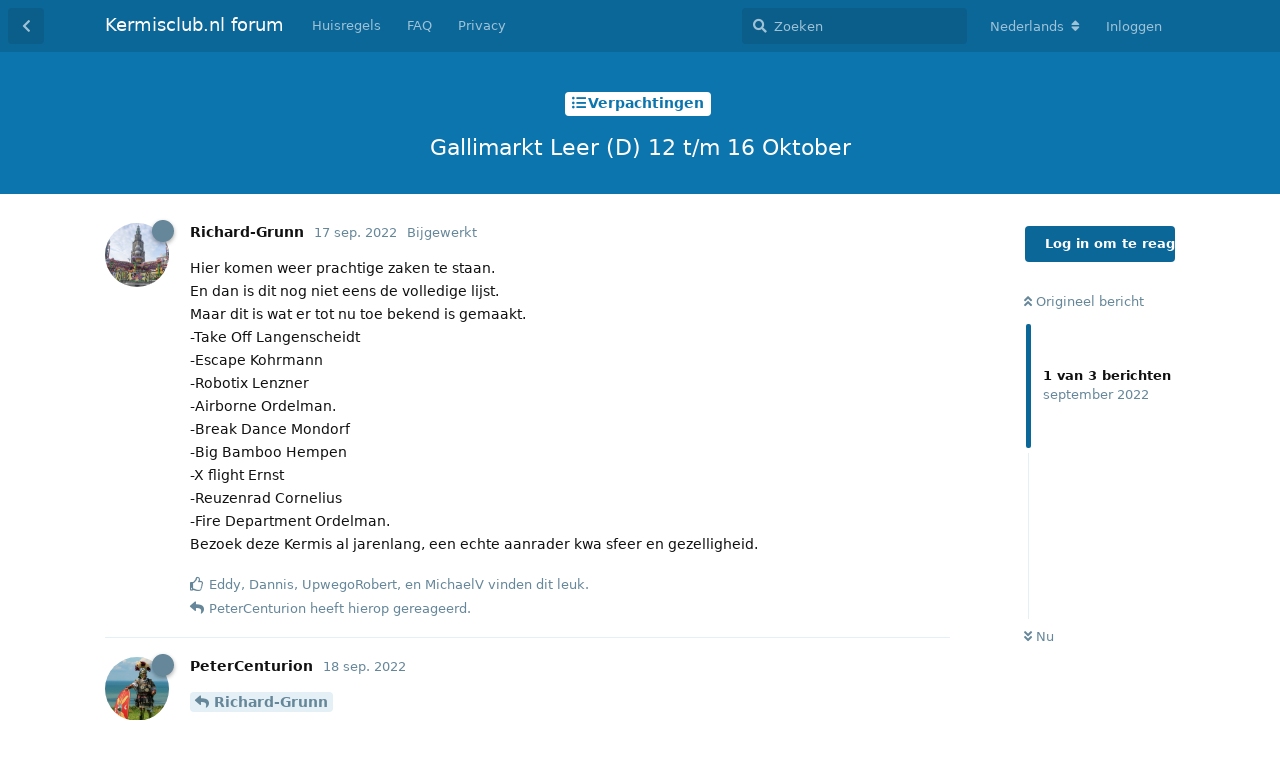

--- FILE ---
content_type: text/html; charset=utf-8
request_url: https://forum.kermisclub.nl/d/1819-gallimarkt-leer-d-12-tm-16-oktober
body_size: 5230
content:
<!doctype html>
<html  dir="ltr"        lang="nl" >
    <head>
        <meta charset="utf-8">
        <title>Gallimarkt Leer (D) 12 t/m 16 Oktober - Kermisclub.nl forum</title>

        <link rel="stylesheet" href="https://forum.kermisclub.nl/assets/forum.css?v=c59a04ef">
<link rel="canonical" href="https://forum.kermisclub.nl/d/1819-gallimarkt-leer-d-12-tm-16-oktober">
<link rel="preload" href="https://forum.kermisclub.nl/assets/forum.css?v=c59a04ef" as="style">
<link rel="preload" href="https://forum.kermisclub.nl/assets/forum.js?v=9635bd51" as="script">
<link rel="preload" href="https://forum.kermisclub.nl/assets/forum-nl.js?v=9ae7a127" as="script">
<link rel="preload" href="https://forum.kermisclub.nl/assets/fonts/fa-solid-900.woff2" as="font" type="font/woff2" crossorigin="">
<link rel="preload" href="https://forum.kermisclub.nl/assets/fonts/fa-regular-400.woff2" as="font" type="font/woff2" crossorigin="">
<meta name="viewport" content="width=device-width, initial-scale=1, maximum-scale=1, minimum-scale=1">
<meta name="description" content="Al meer dan 20 jaar kermis op het internet!">
<meta name="theme-color" content="#0C6799">
<link rel="shortcut icon" href="https://forum.kermisclub.nl/assets/favicon-odcr9xnn.ico">
<!-- Global Site Tag (gtag.js) - Google Analytics -->
<script async src="https://www.googletagmanager.com/gtag/js?id=UA-149942603-1"></script>
<script>
    window.dataLayer = window.dataLayer || [];
    function gtag(){dataLayer.push(arguments);}
    gtag('js', new Date());
</script>

    </head>

    <body>
        <div id="app" class="App">

    <div id="app-navigation" class="App-navigation"></div>

    <div id="drawer" class="App-drawer">

        <header id="header" class="App-header">
            <div id="header-navigation" class="Header-navigation"></div>
            <div class="container">
                <div class="Header-title">
                    <a href="https://forum.kermisclub.nl" id="home-link">
                                                    Kermisclub.nl forum
                                            </a>
                </div>
                <div id="header-primary" class="Header-primary"></div>
                <div id="header-secondary" class="Header-secondary"></div>
            </div>
        </header>

    </div>

    <main class="App-content">
        <div id="content"></div>

        <div id="flarum-loading" style="display: none">
    Laden...
</div>

<noscript>
    <div class="Alert">
        <div class="container">
            Deze website werkt het beste in een moderne browser met JavaScript ingeschakeld.
        </div>
    </div>
</noscript>

<div id="flarum-loading-error" style="display: none">
    <div class="Alert">
        <div class="container">
            Er is iets misgegaan bij het laden van de volledige versie van deze website.
        </div>
    </div>
</div>

<noscript id="flarum-content">
    <div class="container">
    <h1>Gallimarkt Leer (D) 12 t/m 16 Oktober</h1>

    <div>
                    <article>
                                <div class="PostUser"><h3 class="PostUser-name">Richard-Grunn</h3></div>
                <div class="Post-body">
                    <p>Hier komen weer prachtige zaken te staan.<br>
En dan is dit nog niet eens de volledige lijst.<br>
Maar dit is wat er tot nu toe bekend is gemaakt.<br>
-Take Off Langenscheidt<br>
-Escape Kohrmann<br>
-Robotix Lenzner<br>
-Airborne Ordelman.<br>
-Break Dance Mondorf<br>
-Big Bamboo Hempen<br>
-X flight Ernst<br>
-Reuzenrad Cornelius<br>
-Fire Department Ordelman.<br>
Bezoek deze Kermis al jarenlang, een echte aanrader kwa sfeer en gezelligheid.</p>


                </div>
            </article>

            <hr>
                    <article>
                                <div class="PostUser"><h3 class="PostUser-name">PeterCenturion</h3></div>
                <div class="Post-body">
                    <p><a href="https://forum.kermisclub.nl/d/1819-gallimarkt-leer-d-12-tm-16-oktober/1" class="PostMention" data-id="20500">Richard-Grunn</a></p> 

<p>Zeker weten dat dit één van de beste kermissen net over de grens is. Maar op de zaterdagavond is het hier eigenlijk te druk geworden. Ik heb weleens ruim een uur gedaan om 100 meter verder te komen door de mensenmassa…</p>
                </div>
            </article>

            <hr>
                    <article>
                                <div class="PostUser"><h3 class="PostUser-name">Richard-Grunn</h3></div>
                <div class="Post-body">
                    <p><a href="https://forum.kermisclub.nl/d/1819-gallimarkt-leer-d-12-tm-16-oktober/2" class="PostMention" data-id="20507">PeterCenturion</a> <br>
Klopt. Erg druk op de Zaterdagavond.<br>
Heb een aantal jaren geleden zo,n 45 minuten in de rij gestaan om de Infinity in te kunnen.<br>
Daarom doen we nu in de middag de attracties en in de avond gezellig naar de feesthal.</p>

                </div>
            </article>

            <hr>
            </div>

    
    </div>

</noscript>


        <div class="App-composer">
            <div class="container">
                <div id="composer"></div>
            </div>
        </div>
    </main>

</div>




        <div id="modal"></div>
        <div id="alerts"></div>

        <script>
            document.getElementById('flarum-loading').style.display = 'block';
            var flarum = {extensions: {}};
        </script>

        <script src="https://forum.kermisclub.nl/assets/forum.js?v=9635bd51"></script>
<script src="https://forum.kermisclub.nl/assets/forum-nl.js?v=9ae7a127"></script>

        <script id="flarum-json-payload" type="application/json">{"resources":[{"type":"forums","id":"1","attributes":{"title":"Kermisclub.nl forum","description":"Al meer dan 20 jaar kermis op het internet!","showLanguageSelector":true,"baseUrl":"https:\/\/forum.kermisclub.nl","basePath":"","baseOrigin":"https:\/\/forum.kermisclub.nl","debug":false,"apiUrl":"https:\/\/forum.kermisclub.nl\/api","welcomeTitle":"Welkom op Kermisclub.nl","welcomeMessage":"\nAl meer dan 20 jaar kermis op het internet!\u003Cbr\u003E\u003Cbr\u003E\nWil jij met ons meekijken en doen, registreer je dan middels een mailtje aan info@kermisclub.nl met daarin je gewenste forumnaam.\u003Cbr\u003E\nLet wel op, we accepteren enkel forumnamen waarin je eigen voor en\/of achternaam verwerkt zit. Uiteraard dient dit te corresponderen met je e-mailadres.\n\n","themePrimaryColor":"#0C6799","themeSecondaryColor":"#0E79B2","logoUrl":null,"faviconUrl":"https:\/\/forum.kermisclub.nl\/assets\/favicon-odcr9xnn.ico","headerHtml":"","footerHtml":"","allowSignUp":false,"defaultRoute":"\/tags","canViewForum":true,"canStartDiscussion":false,"canSearchUsers":false,"canCreateAccessToken":false,"canModerateAccessTokens":false,"assetsBaseUrl":"https:\/\/forum.kermisclub.nl\/assets","canViewFlags":false,"guidelinesUrl":"","canBypassTagCounts":false,"minPrimaryTags":"1","maxPrimaryTags":"5","minSecondaryTags":"1","maxSecondaryTags":"5","canRequestUsername":false,"canRequestNickname":false,"passwordlessSignUp":false,"canSeeUserDirectoryLink":false,"userDirectoryDefaultSort":"default","userDirectorySmallCards":false,"userDirectoryDisableGlobalSearchSource":false,"userDirectoryLinkGroupMentions":true,"fof-upload.canUpload":false,"fof-upload.canDownload":false,"fof-upload.composerButtonVisiblity":"upload-btn","fof-watermarkUrl":"https:\/\/forum.kermisclub.nl\/assets\/fof-upload-watermark-g1uxtpqn-fof-upload-watermark-gb6p9m2c.png","fof-terms.signup-legal-text":"Om mee te kunnen reageren op kermisclub.nl dien je jezelf te registeren (met je voornaam in de forumnaam) en vragen we eerst de huisregels te lezen en ook te accepteren. Met je registratie verwerken we ook je persoonsgegevens en zijn we verplicht je te wijzen op deze verwerking en dien je hiermee ook in te stemmen.","fof-terms.hide-updated-at":true,"fof-terms.date-format":"YYYY-MM-DD","fof-terms.canSeeUserPoliciesState":false,"fof-merge-discussions.search_limit":4,"allowUsernameMentionFormat":true,"emojioneAreaConfig":{"search":true,"recentEmojis":true,"filtersPosition":"top","searchPosition":"top","tones":true,"autocomplete":false},"emojioneAreaCloseOnPick":false,"emojioneAreaHideFlarumButton":true},"relationships":{"groups":{"data":[{"type":"groups","id":"1"},{"type":"groups","id":"2"},{"type":"groups","id":"3"},{"type":"groups","id":"4"},{"type":"groups","id":"5"},{"type":"groups","id":"6"}]},"tags":{"data":[{"type":"tags","id":"5"},{"type":"tags","id":"8"},{"type":"tags","id":"9"},{"type":"tags","id":"10"},{"type":"tags","id":"12"},{"type":"tags","id":"13"},{"type":"tags","id":"21"},{"type":"tags","id":"15"},{"type":"tags","id":"16"},{"type":"tags","id":"17"}]},"fofTermsPolicies":{"data":[{"type":"fof-terms-policies","id":"1"},{"type":"fof-terms-policies","id":"2"}]},"links":{"data":[{"type":"links","id":"1"},{"type":"links","id":"2"},{"type":"links","id":"3"}]}}},{"type":"groups","id":"1","attributes":{"nameSingular":"Team Kermisclub.nl","namePlural":"Team Kermisclub.nl","color":"#B72A2A","icon":"fas fa-wrench","isHidden":"0"}},{"type":"groups","id":"2","attributes":{"nameSingular":"Gast","namePlural":"Gasten","color":null,"icon":null,"isHidden":"0"}},{"type":"groups","id":"3","attributes":{"nameSingular":"Lid","namePlural":"Leden","color":null,"icon":null,"isHidden":"0"}},{"type":"groups","id":"4","attributes":{"nameSingular":"Moderator","namePlural":"Moderators","color":"#80349E","icon":"fas fa-bolt","isHidden":"0"}},{"type":"groups","id":"5","attributes":{"nameSingular":"To be Verified \/ Te valideren","namePlural":"To validate new users \/ Te valideren nieuwe gebruikers","color":"#800000","icon":"fas fa-exclamation","isHidden":"0"}},{"type":"groups","id":"6","attributes":{"nameSingular":"Gevalideerd lid","namePlural":"Gevalideerde leden","color":"","icon":"","isHidden":"0"}},{"type":"tags","id":"5","attributes":{"name":"Kermis Babbelbox","description":"De plek om kermisnieuws, geruchten of andere zaken te bespreken.","slug":"kermis-babbelbox","color":"#0D6EA3","backgroundUrl":null,"backgroundMode":null,"icon":"fas fa-comments","discussionCount":504,"position":0,"defaultSort":null,"isChild":false,"isHidden":false,"lastPostedAt":"2026-01-28T18:58:21+00:00","canStartDiscussion":false,"canAddToDiscussion":false}},{"type":"tags","id":"8","attributes":{"name":"Kermis Nederland","description":"Voor alle reportages van kermissen in Nederland.","slug":"kermis-nederland","color":"#0E7CB7","backgroundUrl":null,"backgroundMode":null,"icon":"fas fa-camera","discussionCount":1987,"position":2,"defaultSort":null,"isChild":false,"isHidden":false,"lastPostedAt":"2026-01-21T19:23:39+00:00","canStartDiscussion":false,"canAddToDiscussion":false}},{"type":"tags","id":"9","attributes":{"name":"Kermis Buitenland","description":"Voor alle reportages van kermissen in het buitenland.","slug":"kermis-buitenland","color":"#0F83C1","backgroundUrl":null,"backgroundMode":null,"icon":"fas fa-camera","discussionCount":1399,"position":3,"defaultSort":null,"isChild":false,"isHidden":false,"lastPostedAt":"2026-01-23T21:27:06+00:00","canStartDiscussion":false,"canAddToDiscussion":false}},{"type":"tags","id":"10","attributes":{"name":"Kermis Modelbouw","description":"Een eigen plek op het forum voor alle modelbouw projecten.","slug":"kermis-modelbouw","color":"#108ACC","backgroundUrl":null,"backgroundMode":null,"icon":"fas fa-tools","discussionCount":112,"position":4,"defaultSort":null,"isChild":false,"isHidden":false,"lastPostedAt":"2026-01-28T06:39:49+00:00","canStartDiscussion":false,"canAddToDiscussion":false}},{"type":"tags","id":"12","attributes":{"name":"Offtopic Kantine","description":"Ruimte om niet-kermis-gerelateerde zaken te bespreken.","slug":"offtopic-kantine","color":"#1191D6","backgroundUrl":null,"backgroundMode":null,"icon":"fas fa-beer","discussionCount":108,"position":5,"defaultSort":null,"isChild":false,"isHidden":false,"lastPostedAt":"2025-12-26T21:23:43+00:00","canStartDiscussion":false,"canAddToDiscussion":false}},{"type":"tags","id":"13","attributes":{"name":"Verpachtingen","description":"Bespreek hier gunning lijsten van kermissen in binnen- en buitenland.","slug":"verpachtingen","color":"#0D75AD","backgroundUrl":null,"backgroundMode":null,"icon":"fas fa-list-ul","discussionCount":1148,"position":1,"defaultSort":null,"isChild":false,"isHidden":false,"lastPostedAt":"2026-01-26T09:24:39+00:00","canStartDiscussion":false,"canAddToDiscussion":false}},{"type":"tags","id":"21","attributes":{"name":"Reportage","description":"","slug":"reportage","color":"","backgroundUrl":null,"backgroundMode":null,"icon":"fas fa-photo-video","discussionCount":1211,"position":null,"defaultSort":null,"isChild":false,"isHidden":false,"lastPostedAt":"2026-01-23T21:27:06+00:00","canStartDiscussion":false,"canAddToDiscussion":false}},{"type":"tags","id":"15","attributes":{"name":"Foto\u0027s","description":"","slug":"foto-s","color":"","backgroundUrl":null,"backgroundMode":null,"icon":"fas fa-camera-retro","discussionCount":335,"position":null,"defaultSort":null,"isChild":false,"isHidden":false,"lastPostedAt":"2026-01-28T18:58:21+00:00","canStartDiscussion":false,"canAddToDiscussion":false}},{"type":"tags","id":"16","attributes":{"name":"Opbouw","description":"","slug":"opbouw","color":"","backgroundUrl":null,"backgroundMode":null,"icon":"fas fa-camera-retro","discussionCount":208,"position":null,"defaultSort":null,"isChild":false,"isHidden":false,"lastPostedAt":"2026-01-26T19:15:36+00:00","canStartDiscussion":false,"canAddToDiscussion":false}},{"type":"tags","id":"17","attributes":{"name":"Transporten","description":"","slug":"transporten","color":"","backgroundUrl":null,"backgroundMode":null,"icon":"fas fa-camera-retro","discussionCount":110,"position":null,"defaultSort":null,"isChild":false,"isHidden":false,"lastPostedAt":"2026-01-26T19:15:36+00:00","canStartDiscussion":false,"canAddToDiscussion":false}},{"type":"fof-terms-policies","id":"1","attributes":{"sort":null,"name":"Huisregels","url":"https:\/\/forum.kermisclub.nl\/p\/2-huisregels","update_message":null,"terms_updated_at":null,"optional":"0","additional_info":null}},{"type":"fof-terms-policies","id":"2","attributes":{"sort":null,"name":"Privacy","url":"https:\/\/forum.kermisclub.nl\/p\/1-privacy","update_message":null,"terms_updated_at":null,"optional":"0","additional_info":null}},{"type":"links","id":"1","attributes":{"id":1,"title":"Huisregels","icon":null,"url":"https:\/\/forum.kermisclub.nl\/p\/2-huisregels","position":"1","isInternal":true,"isNewtab":false,"useRelMe":false,"isChild":false}},{"type":"links","id":"2","attributes":{"id":2,"title":"FAQ","icon":null,"url":"https:\/\/forum.kermisclub.nl\/p\/3-veelgestelde-vragen","position":"2","isInternal":true,"isNewtab":false,"useRelMe":false,"isChild":false}},{"type":"links","id":"3","attributes":{"id":3,"title":"Privacy","icon":null,"url":"https:\/\/forum.kermisclub.nl\/p\/1-privacy","position":"3","isInternal":true,"isNewtab":false,"useRelMe":false,"isChild":false}}],"session":{"userId":0,"csrfToken":"wv5MXAOdQBRHfPq2jHy8eEhOJM9RDOoc26ZCaHIw"},"locales":{"nl":"Nederlands","en":"English"},"locale":"nl","fof-pages.home":"2","googleTrackingCode":"UA-149942603-1","apiDocument":{"data":{"type":"discussions","id":"1819","attributes":{"title":"Gallimarkt Leer (D) 12 t\/m 16 Oktober","slug":"1819-gallimarkt-leer-d-12-tm-16-oktober","commentCount":3,"participantCount":2,"createdAt":"2022-09-17T23:26:05+00:00","lastPostedAt":"2022-09-18T17:20:25+00:00","lastPostNumber":3,"canReply":false,"canRename":false,"canDelete":false,"canHide":false,"isApproved":true,"canTag":false,"canMerge":false,"subscription":null,"isSticky":false,"canSticky":false,"isLocked":false,"canLock":false},"relationships":{"user":{"data":{"type":"users","id":"118"}},"posts":{"data":[{"type":"posts","id":"20500"},{"type":"posts","id":"20507"},{"type":"posts","id":"20522"}]},"tags":{"data":[{"type":"tags","id":"13"}]}}},"included":[{"type":"users","id":"118","attributes":{"username":"Richard-Grunn","displayName":"Richard-Grunn","avatarUrl":"https:\/\/forum.kermisclub.nl\/assets\/avatars\/qORJ7lJ42RPHzWS9.png","slug":"Richard-Grunn","joinTime":"2019-10-13T19:14:13+00:00","discussionCount":14,"commentCount":263,"canEdit":false,"canEditCredentials":false,"canEditGroups":false,"canDelete":false,"lastSeenAt":"2026-01-24T21:23:47+00:00","canSuspend":false,"usernameHistory":null,"fof-upload-uploadCountCurrent":null,"fof-upload-uploadCountAll":null,"isBanned":false,"canBanIP":false,"canSpamblock":false,"canPurgeLSCache":false},"relationships":{"groups":{"data":[{"type":"groups","id":"6"}]}}},{"type":"users","id":"8","attributes":{"username":"Eddy","displayName":"Eddy","avatarUrl":"https:\/\/forum.kermisclub.nl\/assets\/avatars\/aWUIgkkpt3GKZ9tU.png","slug":"Eddy"}},{"type":"users","id":"28","attributes":{"username":"Dannis","displayName":"Dannis","avatarUrl":null,"slug":"Dannis"}},{"type":"users","id":"127","attributes":{"username":"UpwegoRobert","displayName":"UpwegoRobert","avatarUrl":null,"slug":"UpwegoRobert"}},{"type":"users","id":"316","attributes":{"username":"MichaelV","displayName":"MichaelV","avatarUrl":"https:\/\/forum.kermisclub.nl\/assets\/avatars\/s5JwGeVuu6v7fMUQ.png","slug":"MichaelV"}},{"type":"users","id":"95","attributes":{"username":"PeterCenturion","displayName":"PeterCenturion","avatarUrl":"https:\/\/forum.kermisclub.nl\/assets\/avatars\/Ur8xMjCYDSqDAIUK.png","slug":"PeterCenturion","joinTime":"2019-10-13T13:50:50+00:00","discussionCount":362,"commentCount":2906,"canEdit":false,"canEditCredentials":false,"canEditGroups":false,"canDelete":false,"lastSeenAt":"2026-01-28T18:37:25+00:00","canSuspend":false,"usernameHistory":null,"fof-upload-uploadCountCurrent":null,"fof-upload-uploadCountAll":null,"isBanned":false,"canBanIP":false,"canSpamblock":false,"canPurgeLSCache":false},"relationships":{"groups":{"data":[{"type":"groups","id":"6"}]}}},{"type":"posts","id":"20500","attributes":{"number":1,"createdAt":"2022-09-17T23:26:05+00:00","contentType":"comment","contentHtml":"\u003Cp\u003EHier komen weer prachtige zaken te staan.\u003Cbr\u003E\nEn dan is dit nog niet eens de volledige lijst.\u003Cbr\u003E\nMaar dit is wat er tot nu toe bekend is gemaakt.\u003Cbr\u003E\n-Take Off Langenscheidt\u003Cbr\u003E\n-Escape Kohrmann\u003Cbr\u003E\n-Robotix Lenzner\u003Cbr\u003E\n-Airborne Ordelman.\u003Cbr\u003E\n-Break Dance Mondorf\u003Cbr\u003E\n-Big Bamboo Hempen\u003Cbr\u003E\n-X flight Ernst\u003Cbr\u003E\n-Reuzenrad Cornelius\u003Cbr\u003E\n-Fire Department Ordelman.\u003Cbr\u003E\nBezoek deze Kermis al jarenlang, een echte aanrader kwa sfeer en gezelligheid.\u003C\/p\u003E\n\n","renderFailed":false,"editedAt":"2022-09-17T23:33:57+00:00","canEdit":false,"canDelete":false,"canHide":false,"mentionedByCount":"1","canFlag":false,"isApproved":true,"canApprove":false,"canLike":false,"likesCount":"4","canBanIP":false},"relationships":{"discussion":{"data":{"type":"discussions","id":"1819"}},"user":{"data":{"type":"users","id":"118"}},"editedUser":{"data":{"type":"users","id":"118"}},"likes":{"data":[{"type":"users","id":"8"},{"type":"users","id":"28"},{"type":"users","id":"127"},{"type":"users","id":"316"}]},"mentionedBy":{"data":[{"type":"posts","id":"20507"}]}}},{"type":"posts","id":"20507","attributes":{"number":2,"createdAt":"2022-09-18T11:29:14+00:00","contentType":"comment","contentHtml":"\u003Cp\u003E\u003Ca href=\u0022https:\/\/forum.kermisclub.nl\/d\/1819-gallimarkt-leer-d-12-tm-16-oktober\/1\u0022 class=\u0022PostMention\u0022 data-id=\u002220500\u0022\u003ERichard-Grunn\u003C\/a\u003E\u003C\/p\u003E \n\n\u003Cp\u003EZeker weten dat dit \u00e9\u00e9n van de beste kermissen net over de grens is. Maar op de zaterdagavond is het hier eigenlijk te druk geworden. Ik heb weleens ruim een uur gedaan om 100 meter verder te komen door de mensenmassa\u2026\u003C\/p\u003E","renderFailed":false,"mentionedByCount":"1","canEdit":false,"canDelete":false,"canHide":false,"canFlag":false,"isApproved":true,"canApprove":false,"canLike":false,"likesCount":"1","canBanIP":false},"relationships":{"user":{"data":{"type":"users","id":"95"}},"discussion":{"data":{"type":"discussions","id":"1819"}},"likes":{"data":[{"type":"users","id":"118"}]},"mentionedBy":{"data":[{"type":"posts","id":"20522"}]}}},{"type":"posts","id":"20522","attributes":{"number":3,"createdAt":"2022-09-18T17:20:25+00:00","contentType":"comment","contentHtml":"\u003Cp\u003E\u003Ca href=\u0022https:\/\/forum.kermisclub.nl\/d\/1819-gallimarkt-leer-d-12-tm-16-oktober\/2\u0022 class=\u0022PostMention\u0022 data-id=\u002220507\u0022\u003EPeterCenturion\u003C\/a\u003E \u003Cbr\u003E\nKlopt. Erg druk op de Zaterdagavond.\u003Cbr\u003E\nHeb een aantal jaren geleden zo,n 45 minuten in de rij gestaan om de Infinity in te kunnen.\u003Cbr\u003E\nDaarom doen we nu in de middag de attracties en in de avond gezellig naar de feesthal.\u003C\/p\u003E\n","renderFailed":false,"mentionedByCount":"0","canEdit":false,"canDelete":false,"canHide":false,"canFlag":false,"isApproved":true,"canApprove":false,"canLike":false,"likesCount":0,"canBanIP":false},"relationships":{"user":{"data":{"type":"users","id":"118"}},"discussion":{"data":{"type":"discussions","id":"1819"}},"likes":{"data":[]},"mentionedBy":{"data":[]}}},{"type":"groups","id":"6","attributes":{"nameSingular":"Gevalideerd lid","namePlural":"Gevalideerde leden","color":"","icon":"","isHidden":"0"}},{"type":"tags","id":"13","attributes":{"name":"Verpachtingen","description":"Bespreek hier gunning lijsten van kermissen in binnen- en buitenland.","slug":"verpachtingen","color":"#0D75AD","backgroundUrl":null,"backgroundMode":null,"icon":"fas fa-list-ul","discussionCount":1148,"position":1,"defaultSort":null,"isChild":false,"isHidden":false,"lastPostedAt":"2026-01-26T09:24:39+00:00","canStartDiscussion":false,"canAddToDiscussion":false}}]}}</script>

        <script>
            const data = JSON.parse(document.getElementById('flarum-json-payload').textContent);
            document.getElementById('flarum-loading').style.display = 'none';

            try {
                flarum.core.app.load(data);
                flarum.core.app.bootExtensions(flarum.extensions);
                flarum.core.app.boot();
            } catch (e) {
                var error = document.getElementById('flarum-loading-error');
                error.innerHTML += document.getElementById('flarum-content').textContent;
                error.style.display = 'block';
                throw e;
            }
        </script>

        
    </body>
</html>


--- FILE ---
content_type: application/javascript
request_url: https://forum.kermisclub.nl/assets/forum-nl.js?v=9ae7a127
body_size: 12105
content:
flarum.core.app.translator.addTranslations({"core.forum.change_email.incorrect_password_message":"Het ingevulde wachtwoord is verkeerd.","core.forum.change_password.send_button":"Stuur e-mail","core.forum.change_password.text":"klik op de onderstaande knop en check je e-mail voor een link om je wachtwoord te veranderen.","core.forum.composer.close_tooltip":"Sluiten","core.forum.composer.exit_full_screen_tooltip":"Sluit volledig scherm","core.forum.composer.full_screen_tooltip":"Volledig scherm","core.forum.composer.minimize_tooltip":"Minimaliseren","core.forum.composer.preview_tooltip":"Voorvertoning","core.forum.composer_discussion.body_placeholder":"Schrijf een bericht...","core.forum.composer_discussion.discard_confirmation":"Je hebt je bericht nog niet geplaatst. Weet je zeker dat je wilt annuleren?","core.forum.composer_discussion.submit_button":"Plaatsen","core.forum.composer_discussion.title_placeholder":"Discussie titel","core.forum.composer_edit.discard_confirmation":"Je hebt je wijzigingen nog niet opgeslagen. Weet je zeker dat je wilt annuleren?","core.forum.composer_edit.edited_message":"Je bewerking is gemaakt.","core.forum.composer_edit.post_link":"Bericht #{number} in {discussion}","core.forum.composer_reply.discard_confirmation":"Je hebt je reactie nog niet geplaatst. Weet je zeker dat je wilt annuleren?","core.forum.composer_reply.posted_message":"Je reactie is geplaatst.","core.forum.composer_reply.submit_button":"Plaats reactie","core.forum.discussion_controls.cannot_reply_button":"Je kan niet reageren","core.forum.discussion_controls.cannot_reply_text":"Je hebt geen permissie om op deze discussie te reageren.","core.forum.discussion_controls.delete_confirmation":"Weet je zeker dat je deze discussie wilt verwijderen?","core.forum.discussion_controls.log_in_to_reply_button":"Log in om te reageren","core.forum.discussion_controls.toggle_dropdown_accessible_label":"Toggle actiemenu van discussie","core.forum.discussion_list.empty_text":"Het lijkt erop dat er hier geen discussies zijn.","core.forum.discussion_list.replied_text":"{username} heeft {ago} gereageerd","core.forum.discussion_list.started_text":"{username} heeft {ago} gereageerd","core.forum.discussion_list.total_replies_a11y_label":"{count, plural, one {# antwoord} other {# antwoorden}}","core.forum.discussion_list.unread_replies_a11y_label":"{count, plural, one {# ongelezen antwoord} other {# ongelezen antwoorden}}. Markeer ongelezen {count, plural, one {bericht} other {berichten}} als gelezen.","core.forum.forgot_password.email_sent_message":"Als het door u ingevoerde e-mailadres bij deze site is geregistreerd, sturen we u een e-mail met een link om uw wachtwoord opnieuw in te stellen. Controleer uw spam-map als u deze niet binnen een minuut of twee ontvangt.","core.forum.forgot_password.not_found_message":"Er is geen gebruiker geregistreerd met dit e-mail adres.","core.forum.forgot_password.submit_button":"Wachtwoord opnieuw instellen","core.forum.forgot_password.text":"Vul je e-mailadres in, dan sturen we je een e-mail met een link om je wachtwoord opnieuw in te stellen.","core.forum.forgot_password.title":"Wachtwoord vergeten","core.forum.header.admin_button":"Administratie","core.forum.header.back_to_index_tooltip":"Terug naar discussielijst","core.forum.header.locale_dropdown_accessible_label":"Verander forum taal","core.forum.header.profile_button":"Profiel","core.forum.header.search_clear_button_accessible_label":"Zoekveld legen","core.forum.header.search_placeholder":"Zoeken","core.forum.header.search_role_label":"Doorzoek forum","core.forum.header.session_dropdown_accessible_label":"Toggle sessie opties menu","core.forum.index.cannot_start_discussion_button":"Kan Discussie Niet Starten","core.forum.index.mark_all_as_read_confirmation":"Weet je zeker dat je alle discussies als gelezen wilt markeren?","core.forum.index.refresh_tooltip":"Herladen","core.forum.index.toggle_sidenav_dropdown_accessible_label":"Toggle navigatie dropdown menu","core.forum.index_sort.latest_button":"Laatste","core.forum.index_sort.newest_button":"Nieuwste","core.forum.index_sort.oldest_button":"Oudste","core.forum.index_sort.relevance_button":"Relevantste","core.forum.index_sort.toggle_dropdown_accessible_label":"Verander de sortering van de discussielijst","core.forum.index_sort.top_button":"Top","core.forum.log_in.forgot_password_link":"Wachtwoord vergeten?","core.forum.log_in.invalid_login_message":"Logingegevens incorrect.","core.forum.log_in.remember_me_label":"Ingelogd blijven","core.forum.log_in.sign_up_text":"Nog geen account? <a>Registreren<\/a>","core.forum.log_in.username_or_email_placeholder":"Gebruikersnaam of e-mail","core.forum.notifications.delete_all_confirm":"Weet je zeker dat je alle meldingen wilt verwijderen? Deze actie kan niet ongedaan worden gemaakt","core.forum.notifications.delete_all_tooltip":"Alle meldingen verwijderen","core.forum.notifications.discussion_renamed_text":"{username} heeft de titel veranderd","core.forum.notifications.empty_text":"Geen notificaties","core.forum.notifications.mark_as_read_tooltip":"Markeren als gelezen","core.forum.notifications.toggle_dropdown_accessible_label":"Bekijk meldingen","core.forum.post.edited_text":"Bijgewerkt","core.forum.post.edited_tooltip":"{username} heeft dit {ago} bewerkt","core.forum.post.number_tooltip":"Bericht #{number}","core.forum.post_controls.delete_confirmation":"Weet je zeker dat je dit bericht voor altijd wilt verwijderen? Deze actie kan niet ongedaan gemaakt worden.","core.forum.post_controls.hide_confirmation":"Weet je zeker dat je dit bericht wilt verwijderen?","core.forum.post_controls.toggle_dropdown_accessible_label":"Toggle actiemenu van bericht","core.forum.post_scrubber.now_link":"Nu","core.forum.post_scrubber.original_post_link":"Origineel bericht","core.forum.post_scrubber.unread_text":"{count} ongelezen","core.forum.post_scrubber.viewing_text":"{count, plural, one {{index} van {formattedCount} bericht} other {{index} van {formattedCount} berichten}}","core.forum.post_stream.discussion_renamed_old_tooltip":"De titel was: \"{old}\"","core.forum.post_stream.discussion_renamed_text":"{username} heeft de titel veranderd naar {new} {time}.","core.forum.post_stream.time_lapsed_text":"{period} later","core.forum.rename_discussion.title":"Discussie hernoemen","core.forum.search.all_discussions_button":"Zoek in alle discussies naar \"{query}\"","core.forum.security.browser_on_operating_system":"{browser} op {os}","core.forum.security.cannot_terminate_current_session":"Kan de huidige actieve sessie niet be\u00ebindigen. Log in plaats daarvan uit.","core.forum.security.created":"Aangemaakt","core.forum.security.current_active_session":"Huidige actieve sessie","core.forum.security.developer_tokens_heading":"Ontwikkelaarstokens","core.forum.security.empty_text":"Het lijkt alsof hier niets te zien is.","core.forum.security.global_logout.heading":"Globaal uitloggen","core.forum.security.global_logout.help_text":"Wist de huidige cookiesessie, be\u00ebindigt alle sessies, trekt ontwikkelaarstokens in en maakt alle e-mailbevestigingen of wachtwoordreset-e-mails ongeldig.","core.forum.security.hide_access_token":"Verberg token","core.forum.security.last_activity":"Laatste activiteit","core.forum.security.new_access_token_modal.submit_button":"Token aanmaken","core.forum.security.new_access_token_modal.title_placeholder":"Titel","core.forum.security.revoke_access_token":"Intrekken","core.forum.security.sessions_heading":"Actieve sessies","core.forum.security.session_terminated":"{count, plural, one {Sessie be\u00ebindigd} other {# Sessies be\u00ebindigd}}.","core.forum.security.session_termination_failed":"Er is een fout opgetreden bij het be\u00ebindigen van uw sessies.","core.forum.security.show_access_token":"Bekijk token","core.forum.security.terminate_all_other_sessions":"Be\u00ebindig alle andere sessies","core.forum.security.terminate_session":"Be\u00ebindigen","core.forum.security.token_revoked":"Token ingetrokken.","core.forum.security.token_item_title":"{title} - {token}","core.forum.security.token_title_placeholder":"\/","core.forum.settings.account_heading":"Account","core.forum.settings.notification_checkbox_a11y_label_template":"Ontvang \"{description}\"-meldingen via {method}","core.forum.settings.notify_by_web_heading":"Web","core.forum.settings.notify_discussion_renamed_label":"Iemand heeft een discussie die jij hebt gestart hernoemd","core.forum.settings.privacy_disclose_online_label":"Laat anderen zien wanneer ik online ben","core.forum.settings.privacy_heading":"Privacy","core.forum.sign_up.log_in_text":"Al een account? <a>Log in<\/a>","core.forum.sign_up.welcome_text":"Welkom, {username}!","core.forum.user.avatar_upload_button":"Upload","core.forum.user.avatar_upload_tooltip":"Upload een nieuwe avatar","core.forum.user.in_discussion_text":"In {discussion}","core.forum.user.joined_date_text":"Geregistreerd: {ago}","core.forum.user.online_text":"Online","core.forum.user.posts_empty_text":"Zo te zien zijn er hier geen berichten.","core.forum.user_controls.button":"Acties","core.forum.user_controls.delete_confirmation":"Weet je zeker dat je deze gebruiker wilt verwijderen? De berichten van de gebruiker worden NIET verwijderd.","core.forum.user_controls.delete_error_message":"Het verwijderen van gebruiker <i>{username} ({email})<\/i> is niet gelukt","core.forum.user_controls.delete_success_message":"Gebruiker <i>{username} ({email})<\/i> is verwijderd","core.forum.user_controls.toggle_dropdown_accessible_label":"Toggle actiemenu van gebruiker","core.forum.user_email_confirmation.resend_button":"Bevestigings e-mail opnieuw sturen","core.forum.user_email_confirmation.sent_message":"Verstuurd","core.forum.welcome_hero.hide":"Welkomstbericht verbergen","core.lib.debug_button":"Debug","core.lib.alert.dismiss_a11y_label":"Melding negeren","core.lib.badge.hidden_tooltip":"Verborgen","core.lib.dropdown.toggle_dropdown_accessible_label":"Toggle menu","core.lib.data_segment.label":"{label}:","core.lib.edit_user.activate_button":"Activeer gebruiker","core.lib.edit_user.groups_heading":"Groepen","core.lib.edit_user.set_password_label":"Nieuw wachtwoord instellen","core.lib.edit_user.nothing_available":"Je hebt geen rechten om deze gebruiker te bewerken.","core.lib.error.circular_dependencies_message":"Circulaire afhankelijkheden gedetecteerd: {extensions}. Afbreken. Schakel \u00e9\u00e9n van de extensies uit en probeer het opnieuw.","core.lib.error.dependent_extensions_message":"Kan {extension} pas uitschakelen als de volgende afhankelijke extensies zijn uitgeschakeld: {extensions}","core.lib.error.extension_initialiation_failed_message":"{extension} kan niet worden ge\u00efnitialiseerd, controleer de browserconsole voor meer informatie.","core.lib.error.generic_message":"Oeps! Er is iets misgegaan. Herlaad de pagina en probeer het opnieuw.","core.lib.error.generic_cross_origin_message":"Oeps! Er is iets misgegaan tijdens een cross-origin verzoek. Laad de pagina opnieuw en probeer het opnieuw.","core.lib.error.missing_dependencies_message":"Kan {extension} pas inschakelen als de volgende afhankelijke extensies zijn ingeschakeld: {extensions}","core.lib.error.not_found_message":"Het opgevraagde kon niet worden gevonden.","core.lib.error.payload_too_large_message":"De payload van het verzoek was te groot.","core.lib.error.permission_denied_message":"Je hebt geen permissie om dat te doen.","core.lib.error.rate_limit_exceeded_message":"Je gaat een beetje te snel. Probeer het over een paar seconden nog eens.","core.lib.error.render_failed_message":"Sorry, er is een fout opgetreden bij het weergeven van deze inhoud. Wanneer je een gebruiker bent, probeer het dan later opnieuw. Als je een beheerder bent, kijk dan in je Flarum-logbestanden voor meer informatie.","core.lib.meta_titles.with_page_title":"{pageNumber, plural, =1 {{pageTitle} - {forumName}} other {{pageTitle}: Pagina # - {forumName}}}","core.lib.meta_titles.without_page_title":"{pageNumber, plural, =1 {{forumName}} other {Pagina # - {forumName}}}","core.lib.modal.close":"Sluiten","core.lib.nav.drawer_button":"Open navigatie","core.lib.number_suffix.kilo_text":"K","core.lib.number_suffix.mega_text":"M","core.lib.datetime_formats.humanTimeShort":"D MMM","core.lib.datetime_formats.humanTimeLong":"ll","core.lib.datetime_formats.scrubber":"MMMM YYYY","core.lib.series.glue_text":", ","core.lib.series.three_text":"{first}, {second}, en {third}","core.lib.series.two_text":"{first} en {second}","core.lib.username.deleted_text":"[verwijderd]","flarum-flags.forum.flag_post.confirmation_message":"Bedankt voor het rapporteren van dit bericht. Onze beheerders zullen dit in behandeling nemen.","flarum-flags.forum.flag_post.reason_details_placeholder":"Aanvullende details (optioneel)","flarum-flags.forum.flag_post.reason_inappropriate_label":"Ongepast","flarum-flags.forum.flag_post.reason_inappropriate_text":"Dit bericht is beledigend, grof of schend onze <a>gebruikers richtlijnen<\/a>.","flarum-flags.forum.flag_post.reason_missing_message":"Geef enkele details op voor onze moderators.","flarum-flags.forum.flag_post.reason_off_topic_label":"Off-topic","flarum-flags.forum.flag_post.reason_off_topic_text":"Dit bericht is niet relevant aan de discussie en moet worden verplaatst.","flarum-flags.forum.flag_post.reason_other_label":"Overig","flarum-flags.forum.flag_post.reason_spam_label":"Spam","flarum-flags.forum.flag_post.reason_spam_text":"Dit bericht is een advertentie.","flarum-flags.forum.flagged_posts.empty_text":"Niets gerapporteerd","flarum-flags.forum.flagged_posts.item_text":"{username} in <em>{discussion}<\/em>","flarum-flags.forum.post.dismiss_flag_button":"Vlag verwijderen","flarum-flags.forum.post.flagged_by_text":"{username} heeft dit gerapporteerd","flarum-flags.forum.post.flagged_by_with_reason_text":"{username} heeft dit gerapporteerd als {reason}","flarum-flags.forum.post_controls.flag_button":"Rapporteer","flarum-suspend.forum.notifications.user_suspended_text":"Je bent geschorst voor {timeReadable}","flarum-suspend.forum.notifications.user_suspended_indefinite_text":"Je bent voor onbepaalde tijd geschorst","flarum-suspend.forum.notifications.user_unsuspended_text":"Je schorsing is ongedaan gemaakt","flarum-suspend.forum.suspension_info.dismiss_button":"Afwijzen","flarum-suspend.forum.suspension_info.indefinite":"Dit is een schorsing voor onbepaalde tijd","flarum-suspend.forum.suspension_info.limited":"Deze schorsing is van kracht tot {date}","flarum-suspend.forum.suspension_info.title":"Dit account is opgeschort","flarum-suspend.forum.suspend_user.display_message":"Bericht weergeven voor gebruiker","flarum-suspend.forum.suspend_user.indefinitely_label":"Opgeschort voor onbepaalde tijd","flarum-suspend.forum.suspend_user.limited_time_days_text":" dagen","flarum-suspend.forum.suspend_user.limited_time_label":"Opgeschort voor een beperkte tijd ...","flarum-suspend.forum.suspend_user.not_suspended_label":"Niet geschorst","flarum-suspend.forum.suspend_user.placeholder_optional":"Optioneel","flarum-suspend.forum.suspend_user.reason":"Reden voor schorsing","flarum-suspend.forum.suspend_user.status_heading":"Opschortingsstatus","flarum-suspend.forum.suspend_user.title":"{username} opschorten","flarum-suspend.forum.user_badge.suspended_tooltip":"Geschorst","flarum-suspend.forum.user_controls.suspend_button":"Opschorten","flarum-approval.forum.post_controls.approve_button":"Goedkeuren","flarum-tags.forum.all_tags.meta_description_text":"Alle categorie\u00ebn","flarum-tags.forum.choose_tags.edit_title":"Categorie\u00ebn bijwerken voor {title}","flarum-tags.forum.choose_tags.title":"Categorie\u00ebn kiezen voor je discussie","flarum-tags.forum.discussion_controls.edit_tags_button":"Categorie\u00ebn bijwerken","flarum-tags.forum.header.back_to_tags_tooltip":"Terug naar categorielijst","flarum-tags.forum.index.more_link":"Meer...","flarum-tags.forum.index.untagged_link":"Ongecategorieseerd","flarum-tags.forum.post_stream.added_and_removed_tags_text":"{username} heeft de {tagsAdded} toegevoegd en de {tagsRemoved} verwijderd {time}.","flarum-tags.forum.post_stream.added_tags_text":"{username} heeft {tagsAdded} toegevoegd {time}.","flarum-tags.forum.post_stream.removed_tags_text":"{username} heeft de {tagsRemoved} verwijderd {time}.","flarum-tags.forum.post_stream.tags_text":"{count, plural, one {{tags} categorie} other {{tags} categorie\u00ebn}}","flarum-tags.forum.tag.meta_description_text":"Alle discussies met de categorie {tag}","flarum-tags.lib.deleted_tag_text":"Verwijderd","flarum-tags.lib.tag_selection_modal.bypass_requirements":"Tagvereisten omzeilen","flarum-tags.lib.tag_selection_modal.choose_primary_placeholder":"{count, plural, one {Kies een primaire tag} other {Kies # primaire tags}}","flarum-likes.forum.notifications.post_liked_text":"{username} vindt je bericht leuk","flarum-likes.forum.post.like_link":"Vind ik leuk","flarum-likes.forum.post.liked_by_self_text":"{count, plural, one {{users} vindt dit leuk} other {{users} vinden dit leuk}}.","flarum-likes.forum.post.liked_by_text":"{count, plural, one {{users} vindt dit leuk} other {{users} vinden dit leuk}}.","flarum-likes.forum.post.unlike_link":"Niet leuk","flarum-likes.forum.post_likes.title":"Gebruikers die dit leuk vinden","flarum-likes.forum.settings.notify_post_liked_label":"Iemand vindt een van mijn berichten leuk","flarum-likes.forum.user.likes_link":"Vind ik leuks","fof-username-request.forum.nickname_modals.action.help_text":"Please make sure that this requested nickname change follows the forum guidelines.","fof-username-request.forum.nickname_modals.action.decision_title":"Decision","fof-username-request.forum.nickname_modals.action.approval_label":"Goedkeuren","fof-username-request.forum.nickname_modals.action.rejected_label":"Afwijzen","fof-username-request.forum.nickname_modals.action.submit_button":"Verstuur","fof-username-request.forum.nickname_modals.action.reason_title":"Reden voor afwijzing","fof-username-request.forum.nickname_modals.action.success":"Beslissing verstuurd.","fof-username-request.forum.nickname_modals.action.name":"{name} heeft een verzoek ingediend om zijn\/haar bijnaam te veranderen in \"{requestedName}\"","fof-username-request.forum.nickname_modals.results.title":"Bijnaam Wijziging Verzoek","fof-username-request.forum.nickname_modals.results.approved":"Jouw bijnaam wijzigingsverzoek is geaccepteerd","fof-username-request.forum.nickname_modals.results.new_name":"Jouw bijnaam is succesvol veranderd naar: {name}","fof-username-request.forum.nickname_modals.results.rejected":"Your nickname change request was rejected","fof-username-request.forum.nickname_modals.results.reason":"Reason for rejection: <i>\"{reason}\"<\/i>.","fof-username-request.forum.nickname_modals.results.resubmit":"At this time you may resubmit a new nickname change request from your account settings if you so choose to.","fof-username-request.forum.nickname_modals.request.title":"Request Nickname Change","fof-username-request.forum.nickname_modals.request.current_request":"You have already requested to change your nickname to \"{name}\". You can either update your request or delete it.","fof-username-request.forum.nickname_modals.request.submit_button":"Submit Request","fof-username-request.forum.nickname_modals.request.delete_button":"Delete Request","fof-username-request.forum.nickname_modals.request.confirmation_message":"Your nickname change request has been submitted and is pending approval.","fof-username-request.forum.nickname_modals.request.deleted":"Nickname request deleted.","fof-username-request.forum.username_modals.action.help_text":"Please make sure that this requested username change follows the forum guidelines.","fof-username-request.forum.username_modals.action.decision_title":"Decision","fof-username-request.forum.username_modals.action.approval_label":"Approve","fof-username-request.forum.username_modals.action.rejected_label":"Reject","fof-username-request.forum.username_modals.action.submit_button":"Submit","fof-username-request.forum.username_modals.action.reason_title":"Reason for Rejection","fof-username-request.forum.username_modals.action.success":"Decision sent.","fof-username-request.forum.username_modals.action.name":"{name} has requested to change their username to \"{requestedName}\"","fof-username-request.forum.username_modals.results.title":"Username Change Request","fof-username-request.forum.username_modals.results.approved":"Your username change request has been approved","fof-username-request.forum.username_modals.results.new_name":"Your username has been successfully changed to: {name}","fof-username-request.forum.username_modals.results.rejected":"Your username change request was rejected","fof-username-request.forum.username_modals.results.reason":"Reason for rejection: <i>\"{reason}\"<\/i>.","fof-username-request.forum.username_modals.results.resubmit":"At this time you may resubmit a new username change request from your account settings if you so choose to.","fof-username-request.forum.username_modals.request.title":"Request Username Change","fof-username-request.forum.username_modals.request.current_request":"You have already requested to change your username to \"{name}\". You can either update your request or delete it.","fof-username-request.forum.username_modals.request.submit_button":"Submit Request","fof-username-request.forum.username_modals.request.delete_button":"Delete Request","fof-username-request.forum.username_modals.request.confirmation_message":"Your username change request has been submitted and is pending approval.","fof-username-request.forum.username_modals.request.deleted":"Username request deleted.","fof-username-request.forum.pending_requests.empty_text":"No name change requests found.","fof-username-request.forum.pending_requests.nickname_item_text":"{name} requested a nickname change","fof-username-request.forum.pending_requests.nickname_exerpt":"Requested nickname: {requestedName}","fof-username-request.forum.pending_requests.username_item_text":"{name} requested a username change","fof-username-request.forum.pending_requests.username_exerpt":"Requested username: {requestedName}","fof-username-request.forum.settings.nickname_request_button":"Change Nickname","fof-username-request.forum.settings.username_request_button":"Change Username","fof-username-request.forum.user.name_history_link":"Name History","fof-user-directory.forum.header.back_to_user_directory_tooltip":"Back to User Directory","fof-user-directory.forum.search.users_heading":"Search all users for \"{query}\"","fof-user-directory.forum.search.field.placeholder":"Search all users","fof-user-directory.forum.search.kinds.group":"Group","fof-user-directory.forum.search.kinds.text":"Free text","fof-user-directory.forum.page.nav":"User Directory","fof-user-directory.forum.page.empty_text":"We could not find any user matching your search.","fof-user-directory.forum.page.filter_button":"Filter Groups","fof-user-directory.forum.page.usercard.discussion-count":"{count, plural, one { {count} discussion} other {{count} discussions}}","fof-user-directory.forum.page.usercard.post-count":"{count, plural, one { {count} post} other {{count} posts}}","fof-user-directory.lib.sort.not_specified":"Use Flarum default","fof-user-directory.lib.sort.default":"Default","fof-user-directory.lib.sort.username_az":"Username (a-z)","fof-user-directory.lib.sort.username_za":"Username (z-a)","fof-user-directory.lib.sort.newest":"Newest","fof-user-directory.lib.sort.oldest":"Oldest","fof-user-directory.lib.sort.most_posts":"Most posts","fof-user-directory.lib.sort.least_posts":"Least posts","fof-user-directory.lib.sort.most_discussions":"Most discussions","fof-user-directory.lib.sort.least_discussions":"Least discussions","flarum-gdpr.lib.data.uploads.export_description":"All files uploaded by the user.","flarum-gdpr.lib.data.uploads.anonymize_description":"Removes the user reference from the uploaded files. The files themselves remain accessible to users that could view them pre-anonymization.","flarum-gdpr.lib.data.uploads.delete_description":"Deletes all files uploaded by the user.","fof-upload.forum.media_manager":"Media manager","fof-upload.forum.buttons.attach":"Attach","fof-upload.forum.buttons.upload":"Upload","fof-upload.forum.buttons.upload_shared":"Shared","fof-upload.forum.buttons.user_uploads":"User uploads","fof-upload.forum.buttons.cancel":"Cancel","fof-upload.forum.buttons.media":"My media","fof-upload.forum.buttons.shared_media":"Shared media","fof-upload.forum.states.error":"Error","fof-upload.forum.states.loading":"Uploading","fof-upload.forum.states.unauthorized":"You are not allowed to download files","fof-upload.forum.validation.max_size":"Uploads over {max} kb are not accepted.","fof-upload.forum.text_preview.expand":"Expand preview","fof-upload.forum.text_preview.collapse":"Collapse preview","fof-upload.forum.text_preview.error":"Error previewing file. It may have been deleted, or the provided file ID is invalid.\n","fof-upload.forum.text_preview.no_snippet_preview":"<preview will appear here after posting>","fof-upload.forum.text_preview.no_snippet":"<no preview snippet available>","fof-upload.lib.upload-shared-file-modal.title":"New shared file","fof-upload.lib.upload-shared-file-modal.dropzone":"Drag and drop files here or click to browse","fof-upload.lib.upload-shared-file-modal.hide-from-media-gallery":"Hide from user's media gallery","fof-upload.lib.upload-shared-file-modal.upload":"Upload","fof-upload.lib.file_list.loading":"Loading files...","fof-upload.lib.file_list.empty":"There are no files to show.","fof-upload.lib.file_list.release_to_upload":"Release to upload","fof-upload.lib.file_list.modal_empty_desktop":"Your file list is empty. Click the button or drag a file here to upload.","fof-upload.lib.file_list.modal_empty_phone":"Your file list is empty. Tap the button above to upload a file.","fof-upload.lib.file_list.select_file_a11y_label":"Select file \"{fileName}\"","fof-upload.lib.file_list.confirm_selection_btn":"{fileCount, plural, =0 {None selected} one {Select file} other {Select files}}","fof-upload.lib.file_list.load_more_files_btn":"Load more files","fof-upload.lib.file_list.delete_file_a11y_label":"Delete file \"{fileName}\"","fof-upload.lib.file_list.delete_confirmation":"Are you sure you want to delete \"{fileName}\"?","fof-upload.lib.file_list.hide_file.btn_a11y_label_hide":"Hide \"{fileName}\" from media manager","fof-upload.lib.file_list.hide_file.btn_a11y_label_show":"Show \"{fileName}\" in media manager","fof-upload.lib.file_list.hide_file.hide_confirmation":"Are you sure you want to hide \"{fileName}\"? Hiding a file will only remove it from your media manager and will not affect existing posts.","fof-upload.lib.file_list.hide_file.hide_success":"File hidden","fof-upload.lib.file_list.hide_file.show_confirmation":"Are you sure you want to show \"{fileName}\"? Showing a file will make it visible in your media manager.","fof-upload.lib.file_list.hide_file.show_success":"File shown","fof-upload.lib.file_list.hide_file.hide_fail":"Couldn't hide file \"{fileName}\"","fof-upload.lib.file_list.hide_file.show_fail":"Couldn't show file \"{fileName}\"","fof-upload.lib.file_list.hide_file.loading":"Hiding file...","fof-upload.lib.file_list.hide_shared_file.btn_a11y_label_hide":"Make \"{fileName}\" private (no public URL)","fof-upload.lib.file_list.hide_shared_file.btn_a11y_label_show":"Make \"{fileName}\" public (with public URL)","fof-upload.lib.file_list.hide_shared_file.hide_confirmation":"Are you sure you want to make \"{fileName}\" private? Making a file private will remove its public URL, but it will not affect existing posts. It will also no longer be visible in the media manager to unauthorized users.","fof-upload.lib.file_list.hide_shared_file.hide_success":"File made private","fof-upload.lib.file_list.hide_shared_file.show_confirmation":"Are you sure you want to make \"{fileName}\" public? Making a file public will make it accessible to anyone with a public URL and anyone can share it using the media manager.","fof-upload.lib.file_list.hide_shared_file.show_success":"File made public","fof-upload.lib.file_list.hide_shared_file.hide_fail":"Couldn't make file \"{fileName}\" private","fof-upload.lib.file_list.hide_shared_file.show_fail":"Couldn't make file \"{fileName}\" public","fof-upload.lib.file_list.hide_shared_file.loading":"Making file private...","fof-terms.forum.signup.i-accept":"I accept the <a>{policy}<\/a>","fof-terms.forum.signup.must-accept":"The {policy} must be accepted.","fof-terms.forum.accept-modal.title":"Terms Update","fof-terms.forum.accept-modal.updated-at":"The terms were updated on {date}","fof-terms.forum.accept-modal.updated-recently":"The terms were updated since your last visit","fof-terms.forum.accept-modal.i-accept":"I accept the new <a>{policy}<\/a>","fof-terms.forum.accept-modal.accept":"Confirm","fof-terms.forum.accept-modal.close":"Thanks for accepting, you can now get back to the forum","fof-terms.forum.state-modal.title":"Terms accept state for user {username}","fof-terms.forum.state-modal.accepted-at":"Accepted {date}","fof-terms.forum.state-modal.not-accepted":"Not accepted","fof-terms.forum.update-alert.must-accept-message":"We've temporarily restricted access to your account while you check out the new terms.","fof-terms.forum.update-alert.can-accept-message":"We recently updated the terms. You must accept them to continue using this website.","fof-terms.forum.update-alert.can-accept-optional-message":"We recently updated the terms. You can review them at your convenience.","fof-terms.forum.update-alert.review":"Click here to review and accept the new terms","fof-terms.forum.update-alert.close":"Close","fof-terms.forum.user_settings.optional_policies_label":"Policies","fof-terms.forum.user_controls.state_button":"Terms accept state","flarum-gdpr.lib.data.userpolicydata.export_description":"Details about the user's acceptance of the terms","flarum-gdpr.lib.data.userpolicydata.delete_description":"Removes the user's acceptance of the terms","fof-secure-https.forum.removed":"Image removed due to the lack of support for HTTPS.","fof-secure-https.forum.show":"Show Anyway","fof-merge-discussions.forum.modal.title":"Merge Discussions","fof-merge-discussions.forum.modal.ordering_heading":"Merge ordering","fof-merge-discussions.forum.modal.ordering_date_label":"Merge posts by creation date","fof-merge-discussions.forum.modal.ordering_date_help":"Posts in the resulting discussion are reordered by their individual creation date","fof-merge-discussions.forum.modal.ordering_suffix_label":"Add merged posts to the end of the discussion","fof-merge-discussions.forum.modal.ordering_suffix_help":"Posts that are merged into the surviving discussion will be appended at the end of the discussion","fof-merge-discussions.forum.modal.type_heading":"Merge type","fof-merge-discussions.forum.modal.type_target_label":"Merge into me","fof-merge-discussions.forum.modal.type_target_help_text":"Choose discussion(s) to merge into <b>{title}<\/b>.","fof-merge-discussions.forum.modal.type_from_label":"Merge this discussion into another","fof-merge-discussions.forum.modal.type_from_help_text":"Choose target discussion to merge <b>{title}<\/b> into.","fof-merge-discussions.forum.modal.load_preview_button":"Preview","fof-merge-discussions.forum.notification.discussion_merged":"Your discussion <b>{oldTitle}<\/b> was merged into this discussion by {username}.","fof-merge-discussions.forum.notification.preferences.discussion_merged":"Someone merges one of my discussions with another","fof-merge-discussions.forum.post.merged":"{count, plural, one {Merged <b>#<\/b> post from {titles}.} other {Merged <b>#<\/b> posts from {titles}.}}","fof-ban-ips.forum.modal.ban_options_only_ip":"Only ban current IP (<code>{ip}<\/code>)","fof-ban-ips.forum.modal.ban_options_all_ip":"Ban all IPs used by <i>{username}<\/i>","fof-ban-ips.forum.modal.ban_ip_no_users":"No one else will be banned","fof-ban-ips.forum.user_badge.banned_tooltip":"Banned","fof-ban-ips.lib.modal.check_button":"Check","fof-ban-ips.lib.modal.save_button":"Save","fof-ban-ips.lib.modal.ban_ip_confirmation":"Are you sure you want to block this IP address from use on the forum? This will block users with this IP address(es) from logging in and registering.","fof-ban-ips.lib.modal.ban_ip_users":"{count, plural, one {User {users} will be banned} other {Users {users} will be banned}}","fof-ban-ips.lib.modal.unban_ip_confirmation":"Are you sure you want to unban this user and all other users not banned by other IPs?","fof-ban-ips.lib.modal.unban_options_only_ip":"Only unban current IP (<code>{ip}<\/code>)","fof-ban-ips.lib.modal.unban_options_all_ip":"Unban all IPs used by <i>{username}<\/i>","fof-ban-ips.lib.modal.unban_ip_no_users":"No one else will be unbanned","fof-ban-ips.lib.modal.unban_ip_users":"{count, plural, one {User {users} will be unbanned} other {Users {users} will be unbanned}}","fof-ban-ips.lib.modal.unbanned_ips":"Unbanned <code>{ips}<\/code>.","flarum-gdpr.lib.data.bannedipdata.export_description":"If an IP ban record is associated with a user (i.e. the user was banned by IP), the user's IP address will be included in the export, along with the reason for the ban and the creation date.","flarum-gdpr.lib.data.bannedipdata.anonymize_description":"Any IP addresses linked to the user are decoupled, but the IP itself will remain banned, along with the reason. Ensure no PII data is stored in the 'reason' field.","fof-anti-spam.forum.message.stopforumspam.blocked":"Details of your registration have been found in a spam prevention database, therefore your registration has been blocked.","fof-anti-spam.forum.spammer_modal.hard_delete_discussions_label":"Delete discussions","fof-anti-spam.forum.spammer_modal.hard_delete_discussions_help":"This will permanently delete all discussions started by this user. When disabled, discussions will be hidden instead.","fof-anti-spam.forum.spammer_modal.hard_delete_posts_label":"Delete posts","fof-anti-spam.forum.spammer_modal.hard_delete_posts_help":"This will permanently delete all posts (comments, replies, etc) made by this user. When disabled, posts will be hidden instead.","fof-anti-spam.forum.spammer_modal.hard_delete_user_label":"Delete user","fof-anti-spam.forum.spammer_modal.hard_delete_user_help":"This will permanently delete the user. When disabled, the user will be suspended instead.","fof-anti-spam.forum.spammer_modal.intro":"When marking a user as a spammer, several actions will be taken, which depends on the extensions available on your forum.","fof-anti-spam.forum.spammer_modal.move_discussions_tag_label":"Move discussions to quarantined tag","fof-anti-spam.forum.spammer_modal.move_discussions_tag_help":"This will move all discussions started by this user to the tag you specified in the forum settings. When disabled, discussions will be left in their current tags.","fof-anti-spam.forum.spammer_modal.process_button":"Process","fof-anti-spam.forum.spammer_modal.title":"Mark {username} as a spammer","fof-anti-spam.forum.spammer_modal.report_to_sfs_label":"Report to StopForumSpam","fof-anti-spam.forum.spammer_modal.report_to_sfs_help":"This will report the user's basic details (username, email, IP address) to StopForumSpam. This will help prevent the user from registering on other forums that use the StopForumSpam service.","fof-anti-spam.forum.user_controls.spammer_button":"Spammer","flarum-subscriptions.forum.discussion_controls.unfollow_button":"Ontvolgen","flarum-subscriptions.forum.discussion_controls.unignore_button":"Stoppen met negeren","flarum-subscriptions.forum.notifications.new_post_text":"{username} heeft gereageerd","flarum-subscriptions.forum.settings.follow_after_reply_label":"Automatisch discussies volgen als ik reageer","flarum-subscriptions.forum.settings.notify_for_all_posts_label":"Geef een melding over elke nieuwe post in plaats van alleen de laatste in een discussie","flarum-subscriptions.forum.settings.notify_new_post_label":"Iemand heeft gereageerd in een discussie die je volgt","flarum-subscriptions.forum.sub_controls.following_text":"Op de hoogte gehouden worden van alle reacties.","flarum-subscriptions.forum.sub_controls.ignoring_text":"Word niet op de hoogte gesteld. Verberg van de discussielijst.","flarum-subscriptions.forum.sub_controls.not_following_button":"Niet volgend","flarum-subscriptions.forum.sub_controls.not_following_text":"Word op de hoogte gesteld alleen wanneer je @genoemd wordt.","flarum-subscriptions.forum.sub_controls.notify_alert_tooltip":"Ontvang een forum notificatie wanneer er nieuwe berichten zijn geplaatst","flarum-subscriptions.forum.sub_controls.notify_email_tooltip":"Ontvang een email wanneer er nieuwe berichten zijn geplaatst","flarum-sticky.forum.discussion_controls.unsticky_button":"Losmaken","flarum-sticky.forum.post_stream.discussion_stickied_text":"{username} heeft deze discussie vastgezet {time}.","flarum-sticky.forum.post_stream.discussion_unstickied_text":"{username} heeft deze discussie losgemaakt {time}.","flarum-mentions.forum.composer.mention_tooltip":"Vermeld een gebruiker, groep of bericht","flarum-mentions.forum.composer.reply_to_post_text":"Reageer op #{number}","flarum-mentions.forum.mentioned_by.title":"Reacties op dit bericht","flarum-mentions.forum.notifications.post_mentioned_text":"{username} heeft gereageerd op je bericht","flarum-mentions.forum.notifications.user_mentioned_text":"{username} heeft je genoemd","flarum-mentions.forum.notifications.group_mentioned_text":"{username} vermelde een groep waarvan je lid bent","flarum-mentions.forum.post.mentioned_by_more_text":"Nog {count} reacties.","flarum-mentions.forum.post.mentioned_by_self_text":"{count, plural, one {{users} hebt hierop gereageerd} other {{users} hebben hierop gereageerd}}.","flarum-mentions.forum.post.mentioned_by_text":"{count, plural, one {{users} heeft hierop gereageerd} other {{users} hebben hierop gereageerd}}.","flarum-mentions.forum.post.quote_button":"Citeer","flarum-mentions.forum.settings.notify_post_mentioned_label":"Iemand reageert op mijn berichten","flarum-mentions.forum.settings.notify_user_mentioned_label":"Iemand noemt mij in een bericht","flarum-mentions.forum.settings.notify_group_mentioned_label":"Iemand vermeldt een groep waarvan ik lid ben in een bericht","flarum-mentions.forum.user.mentions_link":"Vermeldingen","flarum-mentions.forum.post_mention.deleted_text":"[onbekend]","flarum-mentions.forum.group_mention.deleted_text":"[onbekende groep]","flarum-markdown.lib.composer.bold_tooltip":"Vetgedrukte tekst toevoegen","flarum-markdown.lib.composer.code_tooltip":"Voeg code in","flarum-markdown.lib.composer.header_tooltip":"Koptekst toevoegen","flarum-markdown.lib.composer.image_tooltip":"Afbeelding toevoegen","flarum-markdown.lib.composer.italic_tooltip":"Cursieve tekst toevoegen","flarum-markdown.lib.composer.link_tooltip":"Hyperlink toevoegen","flarum-markdown.lib.composer.ordered_list_tooltip":"Genummerde lijst toevoegen","flarum-markdown.lib.composer.quote_tooltip":"Citaat invoegen","flarum-markdown.lib.composer.spoiler_tooltip":"Spoiler invoegen","flarum-markdown.lib.composer.strikethrough_tooltip":"Doorgestreepte tekst toevoegen","flarum-markdown.lib.composer.unordered_list_tooltip":"Opsomminglijst toevoegen","flarum-lock.forum.badge.locked_tooltip":"Gesloten","flarum-lock.forum.discussion_controls.lock_button":"Sluiten","flarum-lock.forum.discussion_controls.unlock_button":"Openen","flarum-lock.forum.notifications.discussion_locked_text":"{username} heeft gesloten","flarum-lock.forum.post_stream.discussion_locked_text":"{username} heeft de discussie gesloten {time}.","flarum-lock.forum.post_stream.discussion_unlocked_text":"{username} heeft de discussie geopent {time}.","flarum-lock.forum.settings.notify_discussion_locked_label":"Iemand sluit de discussie die ik heb gestart","flarum-emoji.forum.composer.emoji_tooltip":"Plaats emoji","flarum-emoji.forum.composer.type_to_search_text":"Typ om een emoji te zoeken","flarum-bbcode.forum.quote.wrote":"schreef","clarkwinkelmann-emojionearea.forum.picker_button":"Emoji-kiezer","clarkwinkelmann-emojionearea.forum.search_placeholder":"Search...","clarkwinkelmann-emojionearea.forum.filters.tones":"Diversity","clarkwinkelmann-emojionearea.forum.filters.recent":"Recent","clarkwinkelmann-emojionearea.forum.filters.smileys_people":"Smileys & People","clarkwinkelmann-emojionearea.forum.filters.animals_nature":"Animals & Nature","clarkwinkelmann-emojionearea.forum.filters.food_drink":"Food & Drink","clarkwinkelmann-emojionearea.forum.filters.activity":"Activity","clarkwinkelmann-emojionearea.forum.filters.travel_places":"Travel & Places","clarkwinkelmann-emojionearea.forum.filters.objects":"Objects","clarkwinkelmann-emojionearea.forum.filters.symbols":"Symbols","clarkwinkelmann-emojionearea.forum.filters.flags":"Flags","acpl-lscache.lib.purge_success":"Notified LiteSpeed Server to purge LSCache entries.","acpl-lscache.lib.purge_all_success":"Notified LiteSpeed Server to purge all LSCache entries.","core.forum.change_email.confirm_password_placeholder":"Wachtwoord bevestigen","core.forum.change_email.confirmation_message":"We hebben een verficatie e-mail gestuurd naar {email}. Als je geen e-mail hebt ontvangen controleer dan je spam map.","core.forum.change_email.dismiss_button":"Ok\u00e9","core.forum.change_email.submit_button":"Wijzigingen opslaan","core.forum.change_email.title":"Verander e-mailadres","core.forum.change_password.title":"Verander wachtwoord","core.forum.composer_discussion.title":"Start een discussie","core.forum.composer_edit.submit_button":"Wijzigingen opslaan","core.forum.composer_edit.view_button":"Bekijk","core.forum.composer_reply.body_placeholder":"Schrijf een reactie...","core.forum.composer_reply.view_button":"Bekijk","core.forum.discussion_controls.delete_button":"Verwijderen","core.forum.discussion_controls.delete_forever_button":"Permanent verwijderen","core.forum.discussion_controls.rename_button":"Hernoemen","core.forum.discussion_controls.reply_button":"Reageren","core.forum.discussion_controls.restore_button":"Terugzetten","core.forum.discussion_list.load_more_button":"Meer laden","core.forum.forgot_password.dismiss_button":"Ok\u00e9","core.forum.forgot_password.email_placeholder":"E-mail","core.forum.header.log_in_link":"Inloggen","core.forum.header.log_out_button":"Uitloggen","core.forum.header.settings_button":"Instellingen","core.forum.header.sign_up_link":"Registreren","core.forum.index.all_discussions_link":"Alle discussies","core.forum.index.mark_all_as_read_tooltip":"Alles als gelezen markeren","core.forum.index.meta_title_text":"Alle discussies","core.forum.index.start_discussion_button":"Start een discussie","core.forum.log_in.password_placeholder":"Wachtwoord","core.forum.log_in.submit_button":"Inloggen","core.forum.log_in.title":"Inloggen","core.forum.notifications.mark_all_as_read_tooltip":"Alles als gelezen markeren","core.forum.notifications.title":"Notificaties","core.forum.notifications.tooltip":"Notificaties","core.forum.post_controls.delete_button":"Verwijderen","core.forum.post_controls.delete_forever_button":"Permanent verwijderen","core.forum.post_controls.edit_button":"Bewerken","core.forum.post_controls.restore_button":"Terugzetten","core.forum.post_stream.load_more_button":"Meer laden","core.forum.post_stream.reply_placeholder":"Schrijf een reactie...","core.forum.rename_discussion.submit_button":"Hernoemen","core.forum.search.discussions_heading":"Discussies","core.forum.search.users_heading":"Gebruikers","core.forum.security.global_logout.log_out_button":"Uitloggen","core.forum.security.never":"Nooit","core.forum.security.new_access_token_button":"Nieuw token","core.forum.security.new_access_token_modal.title":"Nieuw token","core.forum.security.revoke_access_token_confirmation":"Weet je zeker dat je verder wilt gaan? Deze actie kan niet ongedaan gemaakt worden.","core.forum.security.terminate_all_other_sessions_confirmation":"Weet je zeker dat je verder wilt gaan? Deze actie kan niet ongedaan gemaakt worden.","core.forum.security.title":"Beveiliging","core.forum.settings.change_email_button":"Verander e-mailadres","core.forum.settings.change_password_button":"Verander wachtwoord","core.forum.settings.notifications_heading":"Notificaties","core.forum.settings.notify_by_email_heading":"E-mail","core.forum.settings.title":"Instellingen","core.forum.sign_up.dismiss_button":"Ok\u00e9","core.forum.sign_up.email_placeholder":"E-mail","core.forum.sign_up.password_placeholder":"Wachtwoord","core.forum.sign_up.submit_button":"Registreren","core.forum.sign_up.title":"Registreren","core.forum.sign_up.username_placeholder":"Gebruikersnaam","core.forum.user.avatar_remove_button":"Verwijder","core.forum.user.discussions_link":"Discussies","core.forum.user.posts_link":"Berichten","core.forum.user.posts_load_more_button":"Meer laden","core.forum.user.security_link":"Beveiliging","core.forum.user.settings_link":"Instellingen","core.forum.user_controls.delete_button":"Verwijderen","core.forum.user_controls.edit_button":"Bewerken","core.forum.user_email_confirmation.alert_message":"We hebben een verficatie e-mail gestuurd naar {email}. Als je geen e-mail hebt ontvangen controleer dan je spam map.","core.lib.edit_user.email_heading":"E-mail","core.lib.edit_user.email_label":"E-mail","core.lib.edit_user.password_heading":"Wachtwoord","core.lib.edit_user.password_label":"Wachtwoord","core.lib.edit_user.submit_button":"Wijzigingen opslaan","core.lib.edit_user.title":"Wijzig gebruiker","core.lib.edit_user.username_heading":"Gebruikersnaam","core.lib.edit_user.username_label":"Gebruikersnaam","core.lib.loading_indicator.accessible_label":"Laden...","flarum-flags.forum.flag_post.dismiss_button":"Ok\u00e9","flarum-flags.forum.flag_post.submit_button":"Rapporteer bericht","flarum-flags.forum.flag_post.title":"Rapporteer bericht","flarum-flags.forum.flagged_posts.title":"Gerapporteerde berichten","flarum-flags.forum.flagged_posts.tooltip":"Gerapporteerde berichten","flarum-suspend.forum.suspend_user.submit_button":"Wijzigingen opslaan","flarum-approval.forum.badge.awaiting_approval_tooltip":"In afwachting van goedkeuring","flarum-approval.forum.post.awaiting_approval_text":"In afwachting van goedkeuring","flarum-tags.forum.all_tags.meta_title_text":"Categorie\u00ebn","flarum-tags.forum.composer_discussion.choose_tags_link":"Kies Tags","flarum-tags.forum.index.tags_link":"Categorie\u00ebn","flarum-tags.lib.tag_selection_modal.choose_secondary_placeholder":"{count, plural, one {Kies nog 1 tag} other {Kies nog # tags}}","flarum-tags.lib.tag_selection_modal.choose_tags_placeholder":"{count, plural, one {Kies nog 1 tag} other {Kies nog # tags}}","flarum-tags.lib.tag_selection_modal.submit_button":"Ok\u00e9","flarum-tags.lib.tag_selection_modal.title":"Kies Tags","flarum-likes.forum.notifications.others_text":"{count, plural, one {# ander} other {# andere}}","flarum-likes.forum.post.others_link":"{count, plural, one {# ander} other {# andere}}","flarum-likes.forum.post.you_text":"Jij","flarum-likes.forum.post_likes.load_more_button":"Meer laden","fof-username-request.forum.nickname_modals.action.title":"Nickname Change Request","fof-username-request.forum.nickname_modals.results.dismiss_button":"Ok\u00e9","fof-username-request.forum.nickname_modals.request.dismiss_button":"OK","fof-username-request.forum.username_modals.action.title":"Username Change Request","fof-username-request.forum.username_modals.results.dismiss_button":"OK","fof-username-request.forum.username_modals.request.dismiss_button":"OK","fof-username-request.forum.pending_requests.tooltip":"Name Change Requests","fof-username-request.forum.pending_requests.title":"Name Change Requests","fof-user-directory.forum.hero.title":"User Directory","fof-user-directory.forum.page.refresh_tooltip":"Refresh","fof-user-directory.forum.page.load_more_button":"Load More","fof-merge-discussions.forum.modal.submit_button":"Merge","fof-merge-discussions.forum.discussion.merge":"Merge","fof-ban-ips.forum.ban_ip_button":"Ban IP","fof-ban-ips.forum.unban_ip_button":"Unban IP","fof-ban-ips.forum.user_controls.ban_button":"Ban","fof-ban-ips.forum.user_controls.unban_button":"Unban","fof-ban-ips.lib.modal.title":"Ban IP(s)","fof-ban-ips.lib.modal.unban_title":"Unban IP(s)","fof-ban-ips.lib.modal.address_label":"IP Address","fof-ban-ips.lib.modal.reason_label":"Reason","fof-ban-ips.lib.modal.ban_button":"Ban","fof-ban-ips.lib.modal.unban_button":"Unban","flarum-subscriptions.forum.badge.following_tooltip":"Volgend","flarum-subscriptions.forum.badge.ignoring_tooltip":"Negerend","flarum-subscriptions.forum.discussion_controls.follow_button":"Volgen","flarum-subscriptions.forum.following.meta_title_text":"Volgend","flarum-subscriptions.forum.index.following_link":"Volgend","flarum-subscriptions.forum.sub_controls.follow_button":"Volgen","flarum-subscriptions.forum.sub_controls.following_button":"Volgend","flarum-subscriptions.forum.sub_controls.ignoring_button":"Negerend","flarum-sticky.forum.badge.sticky_tooltip":"Vastzetten","flarum-sticky.forum.discussion_controls.sticky_button":"Vastzetten","flarum-mentions.forum.mentioned_by.load_more_button":"Meer laden","flarum-mentions.forum.notifications.others_text":"{count, plural, one {# ander} other {# andere}}","flarum-mentions.forum.post.others_text":"{count, plural, one {# ander} other {# andere}}","flarum-mentions.forum.post.reply_link":"Reageren","flarum-mentions.forum.post.you_text":"Jij","acpl-lscache.forum.purge.discussion":"Purge LSCache","core.forum.discussion_list.mark_as_read_tooltip":"Markeren als gelezen","flarum-markdown.forum.composer.bold_tooltip":"Voeg vette tekst toe","flarum-markdown.forum.composer.code_tooltip":"Plaats code","flarum-markdown.forum.composer.header_tooltip":"Voeg header toe","flarum-markdown.forum.composer.image_tooltip":"Voeg een afbeelding toe","flarum-markdown.forum.composer.italic_tooltip":"Voeg schuine tekst toe","flarum-markdown.forum.composer.link_tooltip":"Link toevoegen","flarum-markdown.forum.composer.ordered_list_tooltip":"Nummerieke lijst toevoegen","flarum-markdown.forum.composer.quote_tooltip":"Plaats een quote","flarum-markdown.forum.composer.spoiler_tooltip":"Voeg een spoiler toe","flarum-markdown.forum.composer.strikethrough_tooltip":"Voeg doorgestreepte tekst toe","flarum-markdown.forum.composer.unordered_list_tooltip":"Niet ge-ordende lijst toevoegen","flarum-tags.forum.choose_tags.bypass_requirements":"Categorievereisten omzeilen","flarum-tags.forum.choose_tags.choose_primary_placeholder":"{count, plural, one {Kies een primaire categorie} other {Kies # primaire categorie\u00ebn}}","flarum-tags.forum.choose_tags.choose_secondary_placeholder":"{count, plural, one {Kies 1 extra categorie} other {Kies # extra categorie\u00ebn}}","flarum-tags.forum.choose_tags.submit_button":"Ok\u00e9"})

// Custom Dutch dayJs Locale File
// Based on https://github.com/iamkun/dayjs/blob/v1.9.3/src/locale/nl.js

dayjs.locale('nl', {
  months : 'januari_februari_maart_april_mei_juni_juli_augustus_september_oktober_november_december'.split('_'),
  monthsShort : 'jan._feb._mar._apr._mei_jun._jul._aug._sep._okt._nov._dec.'.split('_'),
  weekdays : 'zondag_maandag_dinsdag_woensdag_donderdag_vrijdag_zaterdag'.split('_'),
  weekdaysShort : 'zo._ma._di._wo._do._vr._za.'.split('_'),
  weekdaysMin : 'Zo_Ma_Di_Wo_Do_Vr_Za'.split('_'),
  weekdaysParseExact: true,
  ordinal: n => `${n}.`,
  formats : {
    LT : 'HH:mm',
    LTS : 'HH:mm:ss',
    L : 'DD-MM-YYYY',
    LL : 'D MMMM YYYY',
    LLL : 'D MMMM YYYY HH:mm',
    LLLL : 'dddd D MMMM YYYY HH:mm'
  },
  calendar : {
    sameDay: '[Vandaag om] LT',
    nextDay: '[Morgen om] LT',
    nextWeek: 'dddd [om] LT',
    lastDay: '[Gisteren om] LT',
    lastWeek: 'dddd [om] LT',
    sameElse: 'L'
  },
  relativeTime: {
    future: 'over %s',
    past: '%s geleden',
    s: 'een paar seconden',
    m: 'een minuut',
    mm: '%d minuten',
    h: 'een uur',
    hh: '%d uur',
    d: 'een dag',
    dd: '%d dagen',
    M: 'een maand',
    MM: '%d maanden',
    y: 'een jaar',
    yy: '%d jaar'
  },
  ordinalParse: /\d{1,2}(ste|de)/,
  ordinal : function (number) {
    return number + ((number === 1 || number === 8 || number >= 20) ? 'ste' : 'de');
  },
  weekStart: 1,
  yearStart: 4,
});


//# sourceMappingURL=https://forum.kermisclub.nl/assets/forum-nl.js.map